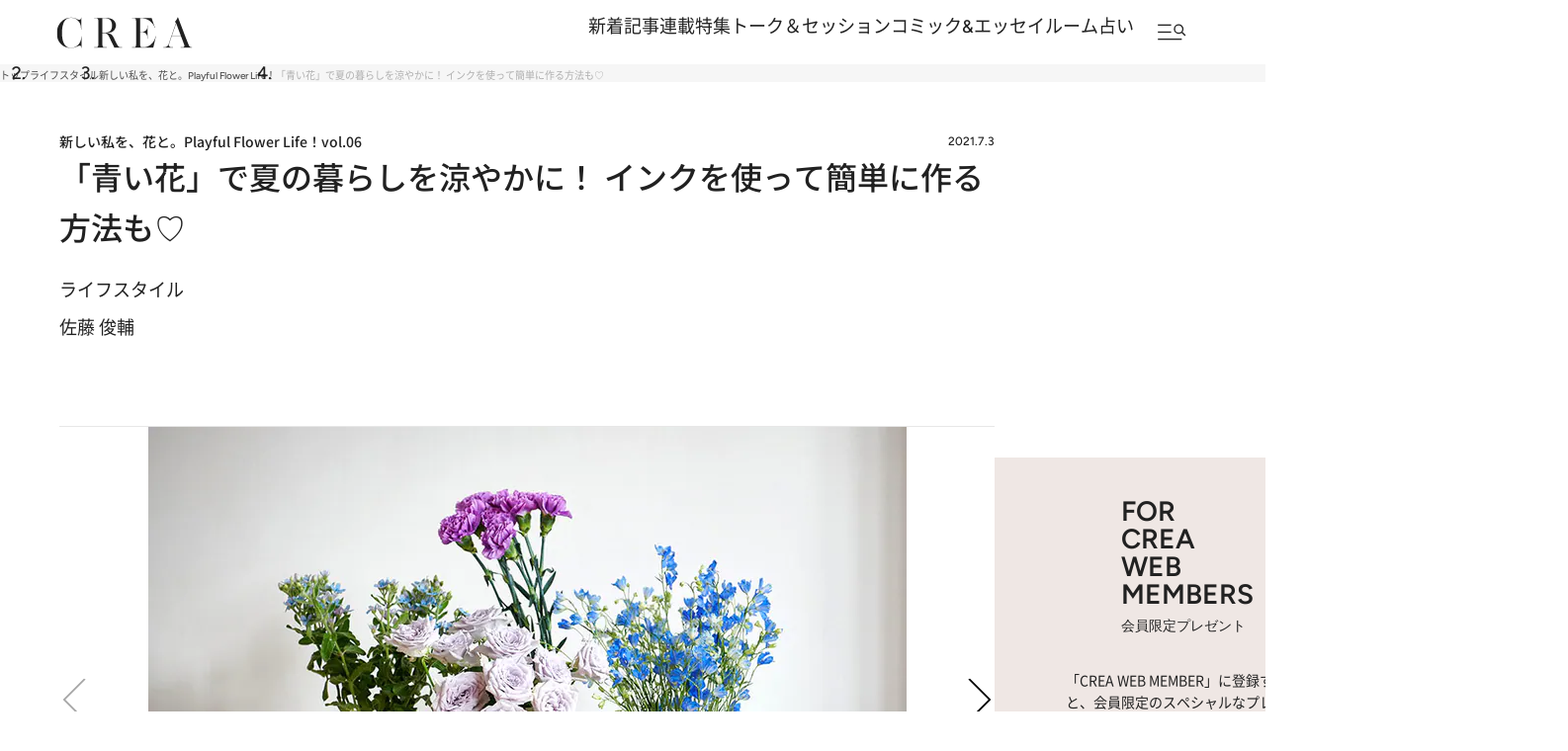

--- FILE ---
content_type: text/html; charset=utf-8
request_url: https://www.google.com/recaptcha/api2/aframe
body_size: 186
content:
<!DOCTYPE HTML><html><head><meta http-equiv="content-type" content="text/html; charset=UTF-8"></head><body><script nonce="ADWF4O_1KpzPMCDEr_mb9w">/** Anti-fraud and anti-abuse applications only. See google.com/recaptcha */ try{var clients={'sodar':'https://pagead2.googlesyndication.com/pagead/sodar?'};window.addEventListener("message",function(a){try{if(a.source===window.parent){var b=JSON.parse(a.data);var c=clients[b['id']];if(c){var d=document.createElement('img');d.src=c+b['params']+'&rc='+(localStorage.getItem("rc::a")?sessionStorage.getItem("rc::b"):"");window.document.body.appendChild(d);sessionStorage.setItem("rc::e",parseInt(sessionStorage.getItem("rc::e")||0)+1);localStorage.setItem("rc::h",'1769356676648');}}}catch(b){}});window.parent.postMessage("_grecaptcha_ready", "*");}catch(b){}</script></body></html>

--- FILE ---
content_type: application/javascript
request_url: https://crea.bunshun.jp/op/analytics.js?domain=bunshun.jp
body_size: -94
content:
var ISMLIB=ISMLIB||{};ISMLIB.ismuc='ae231546-d9a3-415c-88e3-beeaa598cdef'


--- FILE ---
content_type: application/javascript; charset=utf-8
request_url: https://fundingchoicesmessages.google.com/f/AGSKWxXy0D0i_wesjiZTrJdK7T3MhdP7zm2AFdcORzwWZX9hr7OiO3k_xQfENRL98ZeQCihu4b0jqqUGWH18heCCn0qn63Ecy6c5GXIXWx557PyFeh0EaRYRC6so3MegmKNje69ZNfjxJcqCzHEUkqsWLhR5c_s7msvZrnJ_DPkhapA0hnhkS8uxw3D10qs9/_=iframe_adv&_ad_sidebar_/easyads./new_oas./textadspromo_
body_size: -1287
content:
window['478a606d-fa0c-4f7a-9cd0-7dbdd9cff26f'] = true;